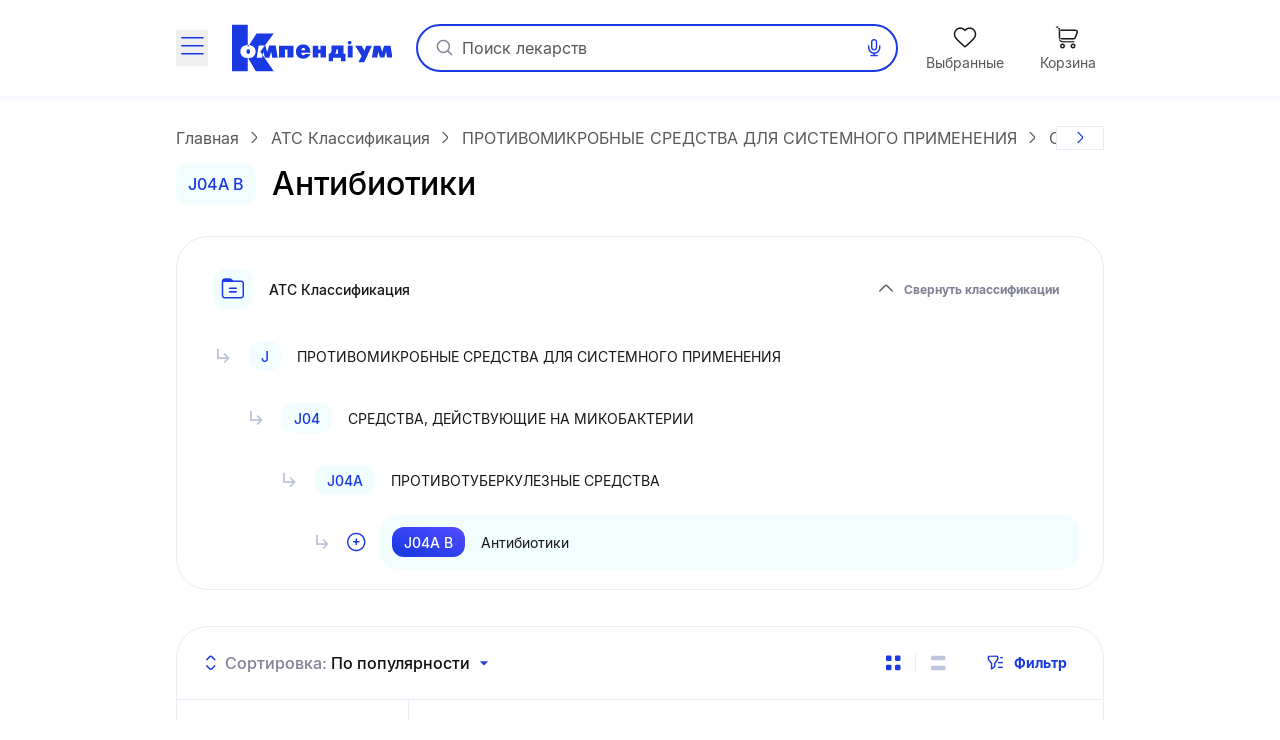

--- FILE ---
content_type: text/css
request_url: https://compendium.com.ua/_nuxt/DrugFilterViewer.CtqioU-2.css
body_size: 523
content:
.filter-item{display:flex}.filter-item:last-child .form-group-checkbox-label{margin-bottom:0!important}.filter-item__quantity{border-radius:9999px;display:flex;height:1rem;justify-content:center;margin-left:6px;min-width:1rem;--tw-bg-opacity:1;background-color:rgb(25 58 226/var(--tw-bg-opacity,1));font-size:12px;font-weight:400;line-height:125%;padding-left:.25rem;padding-right:.25rem;--tw-text-opacity:1;color:rgb(255 255 255/var(--tw-text-opacity,1))}.filter-group__title{width:100%}.filter-group__list,.filter-group__title{border-top-width:1px;--tw-border-opacity:1;border-color:rgb(235 236 245/var(--tw-border-opacity,1))}.filter-group__list{overflow:hidden;padding:1.5rem 1.25rem;transition-duration:.15s;transition-property:all;transition-timing-function:cubic-bezier(.4,0,.2,1)}@media (min-width:712px){.filter-group__list{padding:1.5rem}}.filter-group__list .form-group-checkbox-label{font-size:14px!important;font-weight:400!important;line-height:150%!important;margin-bottom:1rem!important}@media (min-width:712px){.filter-group__list .form-group-checkbox-label{font-size:16px!important;font-weight:400!important;line-height:130%!important}}.filter-section{margin-top:-1px;padding-bottom:.75rem;padding-top:.75rem}.filter-section .filter-group:first-child .filter-group__title{border-top-width:0}.drug-filter-viewer[data-v-f567a31d]{--tw-border-opacity:1;border-color:rgb(235 236 245/var(--tw-border-opacity,1))}@media (min-width:968px){.drug-filter-viewer[data-v-f567a31d]{align-items:flex-start;display:flex}}.drug-filter-viewer__article[data-v-f567a31d]{flex:1 1 0%}.drug-filter-viewer__aside[data-v-f567a31d]{border-radius:32px;border-width:1px;display:none;flex-shrink:0;margin-bottom:2.5rem;overflow:hidden;--tw-border-opacity:1;border-color:rgb(235 236 245/var(--tw-border-opacity,1))}@media (min-width:968px){.drug-filter-viewer__aside[data-v-f567a31d]{margin-left:2rem;width:322px}}@media (min-width:1328px){.drug-filter-viewer__aside[data-v-f567a31d]{display:block;margin-left:3rem}}.modal-filter .modal{z-index:111}@media (min-width:712px){.modal-filter .modal--header{flex-direction:row-reverse;padding-left:.5rem!important}.modal-filter .modal--header-title{margin-left:1rem}}.modal-filter .modal--body{display:flex!important;flex-direction:column!important;height:calc(100dvh - 56px)!important;margin-top:0!important;padding:0!important}@media (min-width:712px){.modal-filter .modal--body{height:calc(100vh - 56px)!important}}.modal-filter__button-wrapper{bottom:0;box-shadow:0 -2px 8px #0000000f;left:0;position:sticky;right:0;z-index:10;--tw-bg-opacity:1;background-color:rgb(255 255 255/var(--tw-bg-opacity,1));padding:1rem 1.25rem}.modal-filter__button-wrapper .button{width:100%}


--- FILE ---
content_type: application/javascript; charset=utf-8
request_url: https://compendium.com.ua/_nuxt/CkaliRfX.js
body_size: 4062
content:
const t={title:{t:0,b:{t:2,i:[{t:3}],s:"инструкция по применению"}},instructionFor:{t:0,b:{t:2,i:[{t:3}],s:"Инструкция указана для"}},contentIndex:{composition:{t:0,b:{t:2,i:[{t:3}],s:"Состав"}},agentDrugsList:{t:0,b:{t:2,i:[{t:3,v:"Препараты, содержащие "},{t:4,k:"name"}]}},releaseForm:{t:0,b:{t:2,i:[{t:3}],s:"Форма выпуска"}},compositionFormula:{t:0,b:{t:2,i:[{t:3}],s:"Состав и формула"}},pharmacologicalProperties:{t:0,b:{t:2,i:[{t:3}],s:"Фармакологические свойства"}},indications:{t:0,b:{t:2,i:[{t:3,v:"Показания "},{t:4,k:"name"}]}},application:{t:0,b:{t:2,i:[{t:3,v:"Применение "},{t:4,k:"name"}]}},contraindications:{t:0,b:{t:2,i:[{t:3}],s:"Противопоказания"}},sideEffects:{t:0,b:{t:2,i:[{t:3}],s:"Побочные эффекты"}},specificInstructions:{t:0,b:{t:2,i:[{t:3}],s:"Особые указания"}},interactions:{t:0,b:{t:2,i:[{t:3}],s:"Взаимодействия"}},overdosage:{t:0,b:{t:2,i:[{t:3}],s:"Передозировка"}},storingConditions:{t:0,b:{t:2,i:[{t:3}],s:"Условия хранения"}},actualInformation:{t:0,b:{t:2,i:[{t:3}],s:"Актуальная информация"}},instructionTranslation:{t:0,b:{t:2,i:[{t:3}],s:"Перевод инструкции МОЗ"}},instructionMOZ:{t:0,b:{t:2,i:[{t:3}],s:"Инструкция МОЗ"}},characteristic:{t:0,b:{t:2,i:[{t:3}],s:"Характеристика"}},usingRecommendations:{t:0,b:{t:2,i:[{t:3}],s:"Рекомендации по использованию"}},consumptionRecommendations:{t:0,b:{t:2,i:[{t:3}],s:"Рекомендации по употреблению"}}},mozIndex:{composition:{t:0,b:{t:2,i:[{t:3}],s:"Состав"}},descriptionAgents:{t:0,b:{t:2,i:[{t:3}],s:"Описание действующих веществ"}},compositionAndForm:{t:0,b:{t:2,i:[{t:3}],s:"Состав и форма выпуска"}},medicinalForm:{t:0,b:{t:2,i:[{t:3}],s:"Лекарственная форма"}},pharmacotherapeuticGroup:{t:0,b:{t:2,i:[{t:3}],s:"Фармакотерапевтическая группа"}},pharmacologicalProperties:{t:0,b:{t:2,i:[{t:3}],s:"Фармакологические свойства"}},clinicalCharacteristics:{t:0,b:{t:2,i:[{t:3}],s:"Клинические характеристики"}},indication:{t:0,b:{t:2,i:[{t:3}],s:"Показания"}},indicationsForUse:{t:0,b:{t:2,i:[{t:3}],s:"Показания к применению"}},contraindication:{t:0,b:{t:2,i:[{t:3}],s:"Противопоказания"}},interactions:{t:0,b:{t:2,i:[{t:3}],s:"Взаимодействие с другими лекарственными средствами и другие виды взаимодействий"}},specificInstructions:{t:0,b:{t:2,i:[{t:3}],s:"Особенности применения"}},useDuringPregnancy:{t:0,b:{t:2,i:[{t:3}],s:"Применение в период беременности и кормления грудью"}},abilityToInfluence:{t:0,b:{t:2,i:[{t:3}],s:"Способность влиять на скорость реакции при управлении транспортными средствами или работе с другими механизмами"}},howToUse:{t:0,b:{t:2,i:[{t:3}],s:"Способ применения и дозы"}},wayToUse:{t:0,b:{t:2,i:[{t:3}],s:"Способ применения"}},children:{t:0,b:{t:2,i:[{t:3}],s:"Дети"}},overdosage:{t:0,b:{t:2,i:[{t:3}],s:"Передозировки"}},sideEffects:{t:0,b:{t:2,i:[{t:3}],s:"Побочные реакции"}},expiryDate:{t:0,b:{t:2,i:[{t:3}],s:"Срок годности"}},storingConditions:{t:0,b:{t:2,i:[{t:3}],s:"Условия хранения"}},releaseForm:{t:0,b:{t:2,i:[{t:3}],s:"Форма выпуска"}},package:{t:0,b:{t:2,i:[{t:3}],s:"Упаковка"}},saleCategory:{t:0,b:{t:2,i:[{t:3}],s:"Категория отпуска"}},maker:{t:0,b:{t:2,i:[{t:3}],s:"Производитель"}},makerLocation:{t:0,b:{t:2,i:[{t:3}],s:"Местонахождение производителя и адрес места его деятельности"}},location:{t:0,b:{t:2,i:[{t:3}],s:"Местонахождение"}},applicant:{t:0,b:{t:2,i:[{t:3}],s:"Заявитель"}},applicantLocation:{t:0,b:{t:2,i:[{t:3}],s:"Местонахождение заявителя"}},tradeLicenseOwner:{t:0,b:{t:2,i:[{t:3}],s:"Владелец торговой лицензии"}},actualInformation:{t:0,b:{t:2,i:[{t:3}],s:"Актуальная информация"}},indications:{t:0,b:{t:2,i:[{t:3,v:"Показания "},{t:4,k:"name"}]}},application:{t:0,b:{t:2,i:[{t:3,v:"Применение "},{t:4,k:"name"}]}},contraindications:{t:0,b:{t:2,i:[{t:3}],s:"Противопоказания"}}}},i={pessaries:{t:0,b:{t:1,c:[{t:2,i:[{t:4,k:"n"},{t:3,v:" пессариев"}]},{t:2,i:[{t:4,k:"n"},{t:3,v:" пессарий"}]},{t:2,i:[{t:4,k:"n"},{t:3,v:" пессарии"}]},{t:2,i:[{t:4,k:"n"},{t:3,v:" пессариев"}]}]}},tablets:{t:0,b:{t:1,c:[{t:2,i:[{t:4,k:"n"},{t:3,v:" таблеток"}]},{t:2,i:[{t:4,k:"n"},{t:3,v:" таблетка"}]},{t:2,i:[{t:4,k:"n"},{t:3,v:" таблетки"}]},{t:2,i:[{t:4,k:"n"},{t:3,v:" таблеток"}]}]}},capsules:{t:0,b:{t:1,c:[{t:2,i:[{t:4,k:"n"},{t:3,v:" капсул"}]},{t:2,i:[{t:4,k:"n"},{t:3,v:" капсула"}]},{t:2,i:[{t:4,k:"n"},{t:3,v:" капсулы"}]},{t:2,i:[{t:4,k:"n"},{t:3,v:" капсул"}]}]}},caplets:{t:0,b:{t:1,c:[{t:2,i:[{t:4,k:"n"},{t:3,v:" каплетов"}]},{t:2,i:[{t:4,k:"n"},{t:3,v:" каплет"}]},{t:2,i:[{t:4,k:"n"},{t:3,v:" каплеты"}]},{t:2,i:[{t:4,k:"n"},{t:3,v:" каплетов"}]}]}},dragees:{t:0,b:{t:1,c:[{t:2,i:[{t:4,k:"n"},{t:3,v:" драже"}]},{t:2,i:[{t:4,k:"n"},{t:3,v:" драже"}]},{t:2,i:[{t:4,k:"n"},{t:3,v:" драже"}]},{t:2,i:[{t:4,k:"n"},{t:3,v:" драже"}]}]}},lozenges:{t:0,b:{t:1,c:[{t:2,i:[{t:4,k:"n"},{t:3,v:" леденцов"}]},{t:2,i:[{t:4,k:"n"},{t:3,v:" леденец"}]},{t:2,i:[{t:4,k:"n"},{t:3,v:" леденцы"}]},{t:2,i:[{t:4,k:"n"},{t:3,v:" леденцов"}]}]}},pastilles:{t:0,b:{t:1,c:[{t:2,i:[{t:4,k:"n"},{t:3,v:" пастилок"}]},{t:2,i:[{t:4,k:"n"},{t:3,v:" пастилка"}]},{t:2,i:[{t:4,k:"n"},{t:3,v:" пастилки"}]},{t:2,i:[{t:4,k:"n"},{t:3,v:" пастилок"}]}]}},gel:{t:0,b:{t:1,c:[{t:2,i:[{t:4,k:"n"},{t:3,v:" гелей"}]},{t:2,i:[{t:4,k:"n"},{t:3,v:" гель"}]},{t:2,i:[{t:4,k:"n"},{t:3,v:" гели"}]},{t:2,i:[{t:4,k:"n"},{t:3,v:" гелей"}]}]}},gelBalm:{t:0,b:{t:1,c:[{t:2,i:[{t:4,k:"n"},{t:3,v:" гель-бальзамов"}]},{t:2,i:[{t:4,k:"n"},{t:3,v:" гель-бальзам"}]},{t:2,i:[{t:4,k:"n"},{t:3,v:" гель-бальзамы"}]},{t:2,i:[{t:4,k:"n"},{t:3,v:" гель-бальзамов"}]}]}},cream:{t:0,b:{t:1,c:[{t:2,i:[{t:4,k:"n"},{t:3,v:" мазей"}]},{t:2,i:[{t:4,k:"n"},{t:3,v:" мазь"}]},{t:2,i:[{t:4,k:"n"},{t:3,v:" мази"}]},{t:2,i:[{t:4,k:"n"},{t:3,v:" мазей"}]}]}},paste:{t:0,b:{t:1,c:[{t:2,i:[{t:4,k:"n"},{t:3,v:" паст"}]},{t:2,i:[{t:4,k:"n"},{t:3,v:" паста"}]},{t:2,i:[{t:4,k:"n"},{t:3,v:" пасты"}]},{t:2,i:[{t:4,k:"n"},{t:3,v:" паст"}]}]}},suspension:{t:0,b:{t:1,c:[{t:2,i:[{t:4,k:"n"},{t:3,v:" суспензий"}]},{t:2,i:[{t:4,k:"n"},{t:3,v:" суспензия"}]},{t:2,i:[{t:4,k:"n"},{t:3,v:" суспензии"}]},{t:2,i:[{t:4,k:"n"},{t:3,v:" суспензий"}]}]}},liniment:{t:0,b:{t:1,c:[{t:2,i:[{t:4,k:"n"},{t:3,v:" линиментов"}]},{t:2,i:[{t:4,k:"n"},{t:3,v:" линимент"}]},{t:2,i:[{t:4,k:"n"},{t:3,v:" линименты"}]},{t:2,i:[{t:4,k:"n"},{t:3,v:" линиментов"}]}]}},leaves:{t:0,b:{t:1,c:[{t:2,i:[{t:4,k:"n"},{t:3,v:" листьев"}]},{t:2,i:[{t:4,k:"n"},{t:3,v:" лист"}]},{t:2,i:[{t:4,k:"n"},{t:3,v:" листья"}]},{t:2,i:[{t:4,k:"n"},{t:3,v:" листьев"}]}]}},tea:{t:0,b:{t:1,c:[{t:2,i:[{t:4,k:"n"},{t:3,v:" чаев"}]},{t:2,i:[{t:4,k:"n"},{t:3,v:" чай"}]},{t:2,i:[{t:4,k:"n"},{t:3,v:" чаи"}]},{t:2,i:[{t:4,k:"n"},{t:3,v:" чаев"}]}]}},herbalTea:{t:0,b:{t:1,c:[{t:2,i:[{t:4,k:"n"},{t:3,v:" фиточаев"}]},{t:2,i:[{t:4,k:"n"},{t:3,v:" фиточай"}]},{t:2,i:[{t:4,k:"n"},{t:3,v:" фиточаи"}]},{t:2,i:[{t:4,k:"n"},{t:3,v:" фиточаев"}]}]}},flowers:{t:0,b:{t:1,c:[{t:2,i:[{t:4,k:"n"},{t:3,v:" цветов"}]},{t:2,i:[{t:4,k:"n"},{t:3,v:" цветок"}]},{t:2,i:[{t:4,k:"n"},{t:3,v:" цветы"}]},{t:2,i:[{t:4,k:"n"},{t:3,v:" цветов"}]}]}},collection:{t:0,b:{t:1,c:[{t:2,i:[{t:4,k:"n"},{t:3,v:" сборов"}]},{t:2,i:[{t:4,k:"n"},{t:3,v:" сбор"}]},{t:2,i:[{t:4,k:"n"},{t:3,v:" сборы"}]},{t:2,i:[{t:4,k:"n"},{t:3,v:" сборов"}]}]}},spray:{t:0,b:{t:1,c:[{t:2,i:[{t:4,k:"n"},{t:3,v:" спреев"}]},{t:2,i:[{t:4,k:"n"},{t:3,v:" спрей"}]},{t:2,i:[{t:4,k:"n"},{t:3,v:" спреи"}]},{t:2,i:[{t:4,k:"n"},{t:3,v:" спреев"}]}]}},syrup:{t:0,b:{t:1,c:[{t:2,i:[{t:4,k:"n"},{t:3,v:" сиропов"}]},{t:2,i:[{t:4,k:"n"},{t:3,v:" сироп"}]},{t:2,i:[{t:4,k:"n"},{t:3,v:" сиропы"}]},{t:2,i:[{t:4,k:"n"},{t:3,v:" сиропов"}]}]}},drops:{t:0,b:{t:1,c:[{t:2,i:[{t:4,k:"n"},{t:3,v:" капель"}]},{t:2,i:[{t:4,k:"n"},{t:3,v:" капля"}]},{t:2,i:[{t:4,k:"n"},{t:3,v:" капли"}]},{t:2,i:[{t:4,k:"n"},{t:3,v:" капель"}]}]}},ultracap:{t:0,b:{t:1,c:[{t:2,i:[{t:4,k:"n"},{t:3,v:" ультракапов"}]},{t:2,i:[{t:4,k:"n"},{t:3,v:" ультракап"}]},{t:2,i:[{t:4,k:"n"},{t:3,v:" ультракапы"}]},{t:2,i:[{t:4,k:"n"},{t:3,v:" ультракапов"}]}]}},liquid:{t:0,b:{t:1,c:[{t:2,i:[{t:4,k:"n"},{t:3,v:" жидкостей"}]},{t:2,i:[{t:4,k:"n"},{t:3,v:" жидкость"}]},{t:2,i:[{t:4,k:"n"},{t:3,v:" жидкости"}]},{t:2,i:[{t:4,k:"n"},{t:3,v:" жидкостей"}]}]}},tincture:{t:0,b:{t:1,c:[{t:2,i:[{t:4,k:"n"},{t:3,v:" настоек"}]},{t:2,i:[{t:4,k:"n"},{t:3,v:" настойка"}]},{t:2,i:[{t:4,k:"n"},{t:3,v:" настойки"}]},{t:2,i:[{t:4,k:"n"},{t:3,v:" настоек"}]}]}},elixir:{t:0,b:{t:1,c:[{t:2,i:[{t:4,k:"n"},{t:3,v:" эликсиров"}]},{t:2,i:[{t:4,k:"n"},{t:3,v:" эликсир"}]},{t:2,i:[{t:4,k:"n"},{t:3,v:" эликсиры"}]},{t:2,i:[{t:4,k:"n"},{t:3,v:" эликсиров"}]}]}},emulsion:{t:0,b:{t:1,c:[{t:2,i:[{t:4,k:"n"},{t:3,v:" эмульсий"}]},{t:2,i:[{t:4,k:"n"},{t:3,v:" эмульсия"}]},{t:2,i:[{t:4,k:"n"},{t:3,v:" эмульсии"}]},{t:2,i:[{t:4,k:"n"},{t:3,v:" эмульсий"}]}]}},extract:{t:0,b:{t:1,c:[{t:2,i:[{t:4,k:"n"},{t:3,v:" экстрактов"}]},{t:2,i:[{t:4,k:"n"},{t:3,v:" экстракт"}]},{t:2,i:[{t:4,k:"n"},{t:3,v:" экстракты"}]},{t:2,i:[{t:4,k:"n"},{t:3,v:" экстрактов"}]}]}},concentrate:{t:0,b:{t:1,c:[{t:2,i:[{t:4,k:"n"},{t:3,v:" концентратов"}]},{t:2,i:[{t:4,k:"n"},{t:3,v:" концентрат"}]},{t:2,i:[{t:4,k:"n"},{t:3,v:" концентраты"}]},{t:2,i:[{t:4,k:"n"},{t:3,v:" концентратов"}]}]}},solution:{t:0,b:{t:1,c:[{t:2,i:[{t:4,k:"n"},{t:3,v:" растворов"}]},{t:2,i:[{t:4,k:"n"},{t:3,v:" раствор"}]},{t:2,i:[{t:4,k:"n"},{t:3,v:" растворы"}]},{t:2,i:[{t:4,k:"n"},{t:3,v:" растворов"}]}]}},powder:{t:0,b:{t:1,c:[{t:2,i:[{t:4,k:"n"},{t:3,v:" порошков"}]},{t:2,i:[{t:4,k:"n"},{t:3,v:" порошок"}]},{t:2,i:[{t:4,k:"n"},{t:3,v:" порошки"}]},{t:2,i:[{t:4,k:"n"},{t:3,v:" порошков"}]}]}},sachet:{t:0,b:{t:1,c:[{t:2,i:[{t:4,k:"n"},{t:3,v:" саше"}]},{t:2,i:[{t:4,k:"n"},{t:3,v:" саше"}]},{t:2,i:[{t:4,k:"n"},{t:3,v:" саше"}]},{t:2,i:[{t:4,k:"n"},{t:3,v:" саше"}]}]}},lyophilizate:{t:0,b:{t:1,c:[{t:2,i:[{t:4,k:"n"},{t:3,v:" лиофилизатов"}]},{t:2,i:[{t:4,k:"n"},{t:3,v:" лиофилизат"}]},{t:2,i:[{t:4,k:"n"},{t:3,v:" лиофилизаты"}]},{t:2,i:[{t:4,k:"n"},{t:3,v:" лиофилизатов"}]}]}},shoots:{t:0,b:{t:1,c:[{t:2,i:[{t:4,k:"n"},{t:3,v:" побегов"}]},{t:2,i:[{t:4,k:"n"},{t:3,v:" побег"}]},{t:2,i:[{t:4,k:"n"},{t:3,v:" побеги"}]},{t:2,i:[{t:4,k:"n"},{t:3,v:" побегов"}]}]}},buds:{t:0,b:{t:1,c:[{t:2,i:[{t:4,k:"n"},{t:3,v:" почек"}]},{t:2,i:[{t:4,k:"n"},{t:3,v:" почка"}]},{t:2,i:[{t:4,k:"n"},{t:3,v:" почки"}]},{t:2,i:[{t:4,k:"n"},{t:3,v:" почек"}]}]}},grass:{t:0,b:{t:1,c:[{t:2,i:[{t:4,k:"n"},{t:3,v:" трав"}]},{t:2,i:[{t:4,k:"n"},{t:3,v:" трава"}]},{t:2,i:[{t:4,k:"n"},{t:3,v:" травы"}]},{t:2,i:[{t:4,k:"n"},{t:3,v:" трав"}]}]}},granules:{t:0,b:{t:1,c:[{t:2,i:[{t:4,k:"n"},{t:3,v:" гранул"}]},{t:2,i:[{t:4,k:"n"},{t:3,v:" гранула"}]},{t:2,i:[{t:4,k:"n"},{t:3,v:" гранулы"}]},{t:2,i:[{t:4,k:"n"},{t:3,v:" гранул"}]}]}},wipes:{t:0,b:{t:1,c:[{t:2,i:[{t:4,k:"n"},{t:3,v:" салфеток"}]},{t:2,i:[{t:4,k:"n"},{t:3,v:" салфетка"}]},{t:2,i:[{t:4,k:"n"},{t:3,v:" салфетки"}]},{t:2,i:[{t:4,k:"n"},{t:3,v:" салфеток"}]}]}},rhizomes:{t:0,b:{t:1,c:[{t:2,i:[{t:4,k:"n"},{t:3,v:" корневищ"}]},{t:2,i:[{t:4,k:"n"},{t:3,v:" корневище"}]},{t:2,i:[{t:4,k:"n"},{t:3,v:" корневища"}]},{t:2,i:[{t:4,k:"n"},{t:3,v:" корневищ"}]}]}},bark:{t:0,b:{t:1,c:[{t:2,i:[{t:4,k:"n"},{t:3,v:" коры"}]},{t:2,i:[{t:4,k:"n"},{t:3,v:" кора"}]},{t:2,i:[{t:4,k:"n"},{t:3,v:" коры"}]},{t:2,i:[{t:4,k:"n"},{t:3,v:" коры"}]}]}},oil:{t:0,b:{t:1,c:[{t:2,i:[{t:4,k:"n"},{t:3,v:" масел"}]},{t:2,i:[{t:4,k:"n"},{t:3,v:" масло"}]},{t:2,i:[{t:4,k:"n"},{t:3,v:" масла"}]},{t:2,i:[{t:4,k:"n"},{t:3,v:" масел"}]}]}},mixture:{t:0,b:{t:1,c:[{t:2,i:[{t:4,k:"n"},{t:3,v:" смесей"}]},{t:2,i:[{t:4,k:"n"},{t:3,v:" смесь"}]},{t:2,i:[{t:4,k:"n"},{t:3,v:" смеси"}]},{t:2,i:[{t:4,k:"n"},{t:3,v:" смесей"}]}]}},stigmas:{t:0,b:{t:1,c:[{t:2,i:[{t:4,k:"n"},{t:3,v:" рылец"}]},{t:2,i:[{t:4,k:"n"},{t:3,v:" рыльце"}]},{t:2,i:[{t:4,k:"n"},{t:3,v:" рыльца"}]},{t:2,i:[{t:4,k:"n"},{t:3,v:" рылец"}]}]}},suppositories:{t:0,b:{t:1,c:[{t:2,i:[{t:4,k:"n"},{t:3,v:" суппозиториев"}]},{t:2,i:[{t:4,k:"n"},{t:3,v:" суппозиторий"}]},{t:2,i:[{t:4,k:"n"},{t:3,v:" суппозитории"}]},{t:2,i:[{t:4,k:"n"},{t:3,v:" суппозиториев"}]}]}},blister:{t:0,b:{t:1,c:[{t:2,i:[{t:4,k:"n"},{t:3,v:" блистеров"}]},{t:2,i:[{t:4,k:"n"},{t:3,v:" блистер"}]},{t:2,i:[{t:4,k:"n"},{t:3,v:" блистеры"}]},{t:2,i:[{t:4,k:"n"},{t:3,v:" блистеров"}]}]}},vial:{t:0,b:{t:1,c:[{t:2,i:[{t:4,k:"n"},{t:3,v:" флаконов"}]},{t:2,i:[{t:4,k:"n"},{t:3,v:" флакон"}]},{t:2,i:[{t:4,k:"n"},{t:3,v:" флаконы"}]},{t:2,i:[{t:4,k:"n"},{t:3,v:" флаконов"}]}]}},ampule:{t:0,b:{t:1,c:[{t:2,i:[{t:4,k:"n"},{t:3,v:" ампул"}]},{t:2,i:[{t:4,k:"n"},{t:3,v:" ампула"}]},{t:2,i:[{t:4,k:"n"},{t:3,v:" ампулы"}]},{t:2,i:[{t:4,k:"n"},{t:3,v:" ампул"}]}]}},package:{t:0,b:{t:1,c:[{t:2,i:[{t:4,k:"n"},{t:3,v:" пакетов"}]},{t:2,i:[{t:4,k:"n"},{t:3,v:" пакет"}]},{t:2,i:[{t:4,k:"n"},{t:3,v:" пакеты"}]},{t:2,i:[{t:4,k:"n"},{t:3,v:" пакетов"}]}]}}},n={sortingTitle:{t:0,b:{t:2,i:[{t:3}],s:"Сортировка"}},offers:{distance:{t:0,b:{t:2,i:[{t:3}],s:"По расстоянию"}},quantity:{t:0,b:{t:2,i:[{t:3}],s:"По остатку"}},price:{t:0,b:{t:2,i:[{t:3}],s:"По цене"}}}},e=async()=>({homePage:{title:"Главная : Compendium",seoTitle:"Справочник лекарственных препаратов Compendium",description:"Compendium. Справочник лекарственных средств, содержит подробное описание и инструкцию по применению препаратов, которые зарегистрированы в Украине",newReferences:"Новые препараты",lastOrders:"Последние бронирования",topReferences:"Топ продаж",listOrders:"Активное бронирование",topMakers:"Топ производителей",history:"История просмотров",newsTerm1:"Сезонные заболевания",newsTerm2:"Мама и ребенок",newsTerm3:"Витамины",news:"Новости медицины",reviews:"Отзывы врачей",alphabetSection:"Алфавитный указатель"},reference:{instruction:"Инструкция"},drugPage:{form:"Форма выпуска",dosage:"Дозировка",quantityInPack:"Количество в упаковке, шт. "},components:{instruction:t,sorting:n,navigationMenu:{home:"Главная",category:"Каталог",cart:"Корзина",favorites:"Избранное",menu:"Меню"},footer:{warningText:"специализированное издание, предназначенное для медицинских учреждений и врачей, а также для медицинских и фармацевтических специалистов",appTitle:"Загрузите приложение",appStoreAlt:"Загрузить приложение из AppStore",googlePlayAlt:"Загрузить приложение из Google play",copy:"© 1999 - {n} ООО «МОРИОН»",socialNetworks:"Социальные сети:",subscribe:"Подписаться"},characteristics:{title:"Характеристики",vendor:"Производитель",form:"Форма выпуска",dispensingConditions:"Условия продажи",dosage:"Дозировка",quantityUnits:"Количество штук в упаковке",certificate:"Регистрация",agent:"Международное название",atc:"ATC-группа",fsc:"Диетические добавки",csc:"Косметические средства",cfc:"Клиническое питание",bfc:"Детское питание",mpc:"Медицинские изделия",volume:"Объем",weight:"Вес",prescription:"По рецепту",noPrescription:"Без рецепта",allCharacteristics:"Все характеристики"},instructionNavigation:{title:"Навигация по инструкции"},historySlider:{title:"История просмотров",link:"Всe"},offerItem:{onBalance:"На остатке",chooseQuantity:"Выберите необходимое количество"}},form:i,searchDrugs:"Поиск лекарств",btnPrice:"Цены в аптеках",btnFind:"Найти в аптеках",pricesOtherCities:"Цены в других городах",btnAnalogs:"Аналоги от {n} грн",btnAnalogsBeta:"Аналоги",findOnMap:"Найти на карте",archived:"Препарат отсутствует в продаже",pricesIn:"Цены в ",in:"В",from:"от",to:"к",uah:"грн",inPharmacy:"в {n} аптеках | в {n} аптеке | в {n} аптеках | в {n} аптеках",inPharmacyOtherCities:" других городов",null:"",available:"В наличии",notAvailable:"Нет в наличии",notFoundInCity:"Нет в наличии в {city} :-(",notFoundInUkraine:"Нет в наличии в аптеках Украины:-(",pcs:"шт",pc:"уп",home:"Главная",scheduleTitle:"График работы",km:"км",package:"упаковка",packagePlural:"{n} упаковок | {n} упаковка | {n} упаковки | {n} упаковок",reserve:"Забронировать",reservePart:"Забронировать часть",optimaReserve:"Забрать {date} после {time}",addedToCart:"В корзине",isOpen:"Открыто",isClose:"Закрыто",and:"и",remainderInPharmacy:"На остатке в аптеке",unit:"блистер",route:"Маршрут"});export{e as default};


--- FILE ---
content_type: image/svg+xml
request_url: https://compendium.com.ua/_ipx/w_135&q_80&fit_fill/images/footer/btn-google-play-ua.svg
body_size: 3690
content:
<svg width="135" height="40" viewBox="0 0 135 40" fill="none" xmlns="http://www.w3.org/2000/svg"><g clip-path="url(#clip0_1982_14904)"><rect width="135" height="40" fill="white"/><path d="M127 0.5H8C3.85786 0.5 0.5 3.85786 0.5 8V32C0.5 36.1421 3.85786 39.5 8 39.5H127C131.142 39.5 134.5 36.1421 134.5 32V8C134.5 3.85786 131.142 0.5 127 0.5Z" stroke="#193AE2"/><path d="M68.1342 21.7502C65.7832 21.7502 63.8648 23.539 63.8648 26.0049C63.8648 28.4708 65.7811 30.2576 68.1342 30.2576C70.4872 30.2576 72.4035 28.452 72.4035 26.0049C72.4035 23.5578 70.4872 21.7502 68.1342 21.7502ZM68.1342 28.5816C66.8448 28.5816 65.733 27.5179 65.733 26.0049C65.733 24.4919 66.8448 23.4262 68.1342 23.4262C69.4236 23.4262 70.5332 24.4731 70.5332 26.0049C70.5332 27.5367 69.4215 28.5816 68.1342 28.5816ZM58.8201 21.7502C56.4692 21.7502 54.5508 23.539 54.5508 26.0049C54.5508 28.4708 56.4671 30.2576 58.8201 30.2576C61.1732 30.2576 63.0895 28.452 63.0895 26.0049C63.0895 23.5578 61.1711 21.7502 58.8201 21.7502ZM58.8201 28.5816C57.5329 28.5816 56.4211 27.5179 56.4211 26.0049C56.4211 24.4919 57.5329 23.4262 58.8201 23.4262C60.1074 23.4262 61.2213 24.4731 61.2213 26.0049C61.2213 27.5367 60.1095 28.5816 58.8201 28.5816ZM47.7424 23.0563V24.8597H52.0598C51.9302 25.8754 51.5938 26.6151 51.0776 27.1313C50.4486 27.7603 49.4664 28.452 47.7424 28.452C45.0842 28.452 43.0049 26.31 43.0049 23.6519C43.0049 20.9937 45.0821 18.8517 47.7424 18.8517C49.1759 18.8517 50.2229 19.4138 50.9961 20.139L52.2688 18.8663C51.1884 17.8361 49.7548 17.0461 47.7424 17.0461C44.102 17.0461 41.0405 20.0115 41.0405 23.6519C41.0405 27.2922 44.102 30.2576 47.7424 30.2576C49.7067 30.2576 51.1884 29.6118 52.3503 28.404C53.5414 27.2128 53.9134 25.5368 53.9134 24.1827C53.9134 23.7647 53.8821 23.3781 53.8173 23.0563H47.7444H47.7424ZM93.0503 24.4564C92.6951 23.5056 91.6168 21.7502 89.41 21.7502C87.2032 21.7502 85.3997 23.4742 85.3997 26.0049C85.3997 28.3893 87.2032 30.2576 89.6189 30.2576C91.5687 30.2576 92.6951 29.0664 93.1632 28.3726L91.7129 27.4051C91.2281 28.1135 90.5698 28.5816 89.6169 28.5816C88.6639 28.5816 87.9889 28.1469 87.5543 27.2943L93.2405 24.9412L93.0482 24.4585L93.0503 24.4564ZM87.2513 25.8754C87.2032 24.2307 88.5239 23.3948 89.4748 23.3948C90.2166 23.3948 90.8456 23.7647 91.0546 24.2976L87.2533 25.8774L87.2513 25.8754ZM82.6266 29.9984H84.4949V17.4975H82.6266V29.9984ZM79.5651 22.701H79.5004C79.0824 22.2016 78.2758 21.7502 77.2622 21.7502C75.1349 21.7502 73.1872 23.6184 73.1872 26.0196C73.1872 28.4207 75.1369 30.2555 77.2622 30.2555C78.2778 30.2555 79.0824 29.8041 79.5004 29.2879H79.5651V29.9002C79.5651 31.5281 78.6958 32.3975 77.2936 32.3975C76.1505 32.3975 75.44 31.5762 75.1516 30.8845L73.5237 31.5616C73.9897 32.69 75.231 34.0756 77.2936 34.0756C79.4836 34.0756 81.3372 32.7862 81.3372 29.6453V22.0093H79.5651V22.7031V22.701ZM77.4231 28.5816C76.1338 28.5816 75.0554 27.5033 75.0554 26.0216C75.0554 24.54 76.1338 23.4283 77.4231 23.4283C78.7125 23.4283 79.6947 24.5233 79.6947 26.0216C79.6947 27.52 78.6958 28.5816 77.4231 28.5816ZM101.805 17.4996H97.3343V30.0005H99.1984V25.2652H101.805C103.873 25.2652 105.905 23.7668 105.905 21.3824C105.905 18.998 103.871 17.4996 101.805 17.4996ZM101.853 23.5244H99.1984V19.2383H101.853C103.249 19.2383 104.041 20.3939 104.041 21.3803C104.041 22.3667 103.249 23.5223 101.853 23.5223M113.384 21.7272C112.034 21.7272 110.634 22.3228 110.055 23.6393L111.712 24.331C112.065 23.6393 112.726 23.4136 113.417 23.4136C114.383 23.4136 115.363 23.9925 115.38 25.0206V25.1502C115.041 24.958 114.318 24.6675 113.434 24.6675C111.649 24.6675 109.831 25.6476 109.831 27.4824C109.831 29.1563 111.296 30.2325 112.935 30.2325C114.19 30.2325 114.88 29.6704 115.315 29.01H115.38V29.9755H117.181V25.1816C117.181 22.9622 115.526 21.7251 113.386 21.7251M113.16 28.5753C112.548 28.5753 111.695 28.2702 111.695 27.5137C111.695 26.5483 112.757 26.1805 113.674 26.1805C114.493 26.1805 114.88 26.3581 115.38 26.5984C115.235 27.7561 114.239 28.5774 113.16 28.5774M123.743 21.9989L121.603 27.4197H121.538L119.319 21.9989H117.308L120.637 29.5742L118.74 33.7872H120.685L125.816 21.9989H123.741H123.743ZM106.937 29.9964H108.803V17.4954H106.937V29.9964Z" fill="#193AE2"/><path fill-rule="evenodd" clip-rule="evenodd" d="M10.6362 30.8528L20.7133 20.1586L25.5346 25.4074L14.0826 32.015L14.0481 32.0365C13.6952 32.2417 13.2868 32.3595 12.8481 32.3595C11.8415 32.3595 10.981 31.7348 10.6362 30.8528Z" fill="#193AE2"/><path fill-rule="evenodd" clip-rule="evenodd" d="M31.231 17.9285L31.4648 17.5389L31.2463 17.9385C31.9873 18.3436 32.4845 19.1197 32.4845 20.0242C32.4845 20.9274 31.9801 21.7136 31.2312 22.1192L26.4067 24.9038L21.2036 19.7026L26.3658 15.1086L31.2238 17.9242L31.231 17.9285Z" fill="#193AE2"/><path fill-rule="evenodd" clip-rule="evenodd" d="M10.4722 10.3461V29.6146L20.3646 19.7222L10.4722 10.3461Z" fill="#193AE2"/><path fill-rule="evenodd" clip-rule="evenodd" d="M10.6411 9.13964L20.7964 19.2929L25.4924 14.5987L14.0783 7.98087C13.7189 7.76486 13.2997 7.64062 12.85 7.64062C11.8504 7.64062 10.9909 8.26109 10.6411 9.13964Z" fill="#193AE2"/><path d="M42.2484 12.8729C41.8576 12.6054 41.588 12.2125 41.4438 11.6901L42.3236 11.3432C42.3988 11.6671 42.5451 11.9241 42.7625 12.108C42.9798 12.294 43.2368 12.386 43.5315 12.386C43.8512 12.386 44.1229 12.2857 44.3486 12.0851C44.5743 11.8844 44.6871 11.6378 44.6871 11.3411C44.6871 11.1488 44.6328 10.9754 44.522 10.8145C44.4113 10.6557 44.2608 10.5282 44.0707 10.4362C43.8784 10.3443 43.6715 10.2962 43.4437 10.2962H42.9296V9.46032H43.3915C43.7049 9.46032 43.9662 9.37464 44.1751 9.20328C44.3841 9.03193 44.4886 8.80205 44.4886 8.51158C44.4886 8.25663 44.3925 8.04556 44.1981 7.87629C44.0038 7.70911 43.7614 7.62343 43.4709 7.62343C43.2097 7.62343 42.9902 7.70075 42.8105 7.85748C42.6308 8.01421 42.5054 8.2002 42.4365 8.41336L41.5922 8.06646C41.7134 7.72374 41.9349 7.42072 42.2567 7.15741C42.5786 6.89411 42.9861 6.76245 43.4792 6.76245C43.8554 6.76245 44.1919 6.83559 44.4844 6.98396C44.777 7.13234 45.0069 7.33504 45.172 7.59208C45.337 7.85121 45.4206 8.14169 45.4206 8.4656C45.4206 9.06954 45.1573 9.51466 44.6286 9.80513V9.85738C44.9254 9.99112 45.1657 10.1855 45.3517 10.4404C45.5377 10.6954 45.6296 11.0067 45.6296 11.3724C45.6296 11.7382 45.5377 12.0474 45.3558 12.3379C45.1719 12.6284 44.9212 12.8562 44.6035 13.0213C44.2859 13.1864 43.9285 13.2699 43.5336 13.2699C43.0697 13.2699 42.6413 13.1362 42.2505 12.8708L42.2484 12.8729Z" fill="#193AE2"/><path d="M48.5263 6.90454H49.613L51.9702 13.1341H50.917L50.3423 11.5333H47.8012L47.2265 13.1341H46.1733L48.5221 6.90454H48.5263ZM50.0309 10.6452L49.3351 8.73517L49.101 8.02256H49.0488L48.8147 8.73517L48.1188 10.6452H50.033H50.0309Z" fill="#193AE2"/><path d="M52.9106 6.90454H55.2428C55.573 6.90454 55.8802 6.97768 56.1644 7.12188C56.4486 7.26607 56.6743 7.4646 56.8394 7.71746C57.0044 7.97032 57.088 8.25034 57.088 8.55754C57.088 8.86473 57.0107 9.13222 56.8582 9.36209C56.7035 9.59197 56.5008 9.7675 56.2459 9.88871V9.9326C56.5698 10.0434 56.8289 10.2252 57.0212 10.4801C57.2134 10.7351 57.3075 11.036 57.3075 11.385C57.3075 11.734 57.2197 12.0307 57.0421 12.294C56.8644 12.5573 56.6283 12.7642 56.3295 12.9126C56.0306 13.061 55.7046 13.1341 55.3515 13.1341H52.9148V6.90454H52.9106ZM55.1989 9.523C55.4894 9.523 55.7213 9.43523 55.8948 9.2576C56.0682 9.07998 56.156 8.87727 56.156 8.64531C56.156 8.41334 56.0703 8.21273 55.899 8.04137C55.7276 7.87001 55.5061 7.78433 55.2344 7.78433H53.8677V9.52509H55.1989V9.523ZM55.3473 12.246C55.6482 12.246 55.8906 12.154 56.0745 11.9722C56.2584 11.7904 56.3483 11.571 56.3483 11.316C56.3483 11.0611 56.2542 10.8395 56.0662 10.6557C55.8781 10.4697 55.6273 10.3777 55.3138 10.3777H53.8698V12.248H55.3494L55.3473 12.246Z" fill="#193AE2"/><path d="M60.1826 6.90454H61.2693L63.6265 13.1341H62.5733L61.9986 11.5333H59.4575L58.8828 13.1341H57.8296L60.1785 6.90454H60.1826ZM61.6873 10.6452L60.9914 8.73517L60.7573 8.02256H60.7051L60.471 8.73517L59.7751 10.6452H61.6893H61.6873Z" fill="#193AE2"/><path d="M64.5693 6.90454H65.5264V9.49793H68.4417V6.90454H69.3904V13.1341H68.4417V10.4028H65.5264V13.1341H64.5693V6.90454Z" fill="#193AE2"/><path d="M72.1114 7.8094H70.3623V6.90454H74.8072V7.8094H73.0664V13.1341H72.1093V7.8094H72.1114Z" fill="#193AE2"/><path d="M77.0346 6.90454H78.1213L80.4786 13.1341H79.4253L78.8506 11.5333H76.3095L75.7348 13.1341H74.6816L77.0305 6.90454H77.0346ZM78.5393 10.6452L77.8434 8.73517L77.6093 8.02256H77.5571L77.323 8.73517L76.6271 10.6452H78.5414H78.5393Z" fill="#193AE2"/><path d="M81.0806 13.0819L83.5779 10.081L81.1935 6.95678V6.90454H82.3512L84.5517 9.85319H84.6039V6.90454H85.5527V9.85319H85.6049L87.8054 6.90454H88.9632V6.95678L86.5788 10.081L89.076 13.0819V13.1341H87.8493L85.6049 10.3317H85.5527V13.1341H84.6039V10.3317H84.5517L82.2989 13.1341H81.0806V13.0819Z" fill="#193AE2"/><path d="M89.9723 6.90454H90.9211V10.3505L90.8688 11.5522H90.9211L93.713 6.90663H94.7996V13.1362H93.8509V9.6045L93.9031 8.40289H93.8509L91.0151 13.1362H89.9702V6.90663L89.9723 6.90454Z" fill="#193AE2"/><path d="M97.5328 7.8094H95.7837V6.90454H100.229V7.8094H98.4878V13.1341H97.5307V7.8094H97.5328Z" fill="#193AE2"/><path d="M101.221 6.90454H102.17V10.3505L102.118 11.5522H102.17L104.962 6.90663H106.049V13.1362H105.1V9.6045L105.152 8.40289H105.1L102.264 13.1362H101.219V6.90663L101.221 6.90454Z" fill="#193AE2"/><path d="M109.95 12.8729C109.56 12.6054 109.29 12.2125 109.146 11.6901L110.024 11.3432C110.099 11.6671 110.245 11.9241 110.462 12.108C110.68 12.294 110.937 12.386 111.231 12.386C111.551 12.386 111.823 12.2857 112.048 12.0851C112.274 11.8844 112.387 11.6378 112.387 11.3411C112.387 11.1488 112.333 10.9754 112.222 10.8145C112.111 10.6557 111.961 10.5282 111.771 10.4362C111.578 10.3443 111.369 10.2962 111.144 10.2962H110.63V9.46032H111.091C111.405 9.46032 111.666 9.37464 111.875 9.20328C112.084 9.03193 112.188 8.80205 112.188 8.51158C112.188 8.25663 112.092 8.04556 111.898 7.87629C111.704 7.70911 111.461 7.62343 111.171 7.62343C110.91 7.62343 110.69 7.70075 110.51 7.85748C110.331 8.01421 110.205 8.2002 110.136 8.41336L109.292 8.06646C109.413 7.72374 109.635 7.42072 109.959 7.15741C110.281 6.89411 110.688 6.76245 111.181 6.76245C111.557 6.76245 111.894 6.83559 112.186 6.98396C112.479 7.13234 112.709 7.33504 112.874 7.59208C113.039 7.85121 113.123 8.14169 113.123 8.4656C113.123 9.06954 112.859 9.51466 112.331 9.80513V9.85738C112.627 9.99112 112.868 10.1855 113.054 10.4404C113.24 10.6954 113.332 11.0067 113.332 11.3724C113.332 11.7382 113.24 12.0474 113.058 12.3379C112.876 12.6284 112.623 12.8562 112.306 13.0213C111.986 13.1864 111.631 13.2699 111.236 13.2699C110.772 13.2699 110.343 13.1362 109.952 12.8708L109.95 12.8729Z" fill="#193AE2"/></g><defs><clipPath id="clip0_1982_14904"><rect width="135" height="40" fill="white"/></clipPath></defs></svg>

--- FILE ---
content_type: application/javascript; charset=utf-8
request_url: https://compendium.com.ua/_nuxt/2HKqxWIU.js
body_size: 996
content:
import{G as L,a as S,l as u,o as n,s as h,h as q,f as i,c,d as g,e as d,_ as m,p as P,F as w,v as x,t as v,z as $}from"./CmSBpttJ.js";import{u as A}from"./CXhxg3Ue.js";import"./B8ffWNWf.js";function N(s){const f=s;f.__i18n=f.__i18n||[],f.__i18n.push({locale:"",resource:{uk:{firstPage:{t:0,b:{t:2,i:[{t:3}],s:"Перша сторінка"}},lastPage:{t:0,b:{t:2,i:[{t:3}],s:"Остання сторінка"}},page:{t:0,b:{t:2,i:[{t:3,v:"Сторінка "},{t:4,k:"pageNumber"}]}},loadMore:{t:0,b:{t:2,i:[{t:3}],s:"Завантажити ще"}}},ru:{firstPage:{t:0,b:{t:2,i:[{t:3}],s:"Первая страница"}},lastPage:{t:0,b:{t:2,i:[{t:3}],s:"Последняя страница"}},page:{t:0,b:{t:2,i:[{t:3,v:"Страница "},{t:4,k:"pageNumber"}]}},loadMore:{t:0,b:{t:2,i:[{t:3}],s:"Загрузить еще"}}}}})}const V={key:0,class:"paginator"},F={class:"paginator--links"},o=5,_={__name:"Paginator",props:{totalPages:{type:Number,required:!0},currentPageNumber:{type:Number,required:!0},route:{type:Object,required:!0},isQueryParams:Boolean,hideLoadMoreBtn:{type:Boolean,default:!1}},emits:["loadMore"],setup(s,{emit:f}){const b=A(),{t:p}=S({useScope:"local"}),e=s,l=u(()=>{let r=0,t=0;if(e.totalPages<=o)r=1,t=e.totalPages;else{const a=Math.floor(o/2),y=Math.ceil(o/2)-1;e.currentPageNumber<=a?(r=1,t=o):e.currentPageNumber+y>=e.totalPages-1?(r=e.totalPages-o+1,t=e.totalPages):(r=e.currentPageNumber<o?1:e.currentPageNumber-a+1,t=e.currentPageNumber<o?o:e.currentPageNumber+y-1)}return Array.from(Array(t+1-r).keys()).map(a=>r+a)}),B=u(()=>l.value[0]>1),z=u(()=>l.value[l.value.length-1]<e.totalPages),M=u(()=>l.value[l.value.length-1]<e.totalPages-1),C=u(()=>l.value[0]>Math.ceil(o/2)),k=(r=1)=>{const t=e.route.name;return e.isQueryParams?b(t,e.route.params,{pageNumber:r}):r===1?b(t,{...e.route.params,page:void 0,pageNumber:void 0},e.route.query):b(t,{...e.route.params,page:"page",pageNumber:r},e.route.query)};return(r,t)=>s.totalPages>1?(n(),h("div",V,[q("div",F,[i(B)?(n(),c(m,{key:0,to:k(),title:i(p)("firstPage"),size:"sm",color:"light-blue",class:"paginator--link"},{default:g(()=>t[0]||(t[0]=[d(" 1 ")])),_:1},8,["to","title"])):P("",!0),i(C)?(n(),c(m,{key:1,size:"sm",color:"light-blue","is-disabled":"",class:"paginator--link"},{default:g(()=>t[1]||(t[1]=[d(" ... ")])),_:1})):P("",!0),(n(!0),h(w,null,x(i(l),a=>(n(),c(m,{key:`page-${a}`,to:k(a),title:i(p)("page",{pageNumber:a}),color:"light-blue",size:"sm","is-disabled":s.currentPageNumber===a,"is-active":s.currentPageNumber===a,class:$(["paginator--link",{"paginator--link-active":s.currentPageNumber===a}])},{default:g(()=>[d(v(a),1)]),_:2},1032,["to","title","is-disabled","is-active","class"]))),128)),i(M)?(n(),c(m,{key:2,size:"sm",color:"light-blue","is-disabled":"",class:"paginator--link"},{default:g(()=>t[2]||(t[2]=[d(" ... ")])),_:1})):P("",!0),i(z)?(n(),c(m,{key:3,to:k(s.totalPages),title:i(p)("lastPage"),size:"sm",color:"light-blue",class:"paginator--link"},{default:g(()=>[d(v(s.totalPages),1)]),_:1},8,["to","title"])):P("",!0)])])):P("",!0)}};typeof N=="function"&&N(_);const D=L(_,[["__scopeId","data-v-d6dfccbf"]]);export{D as default};


--- FILE ---
content_type: application/javascript; charset=utf-8
request_url: https://compendium.com.ua/_nuxt/C1BC4aso.js
body_size: 2300
content:
import{at as W,au as A,av as w,aw as O,ax as j,ay as b,az as D,D as E,aA as R}from"./CmSBpttJ.js";async function H(t,e){return await U(e).catch(i=>(console.error("Failed to get image meta for "+e,i+""),{width:0,height:0,ratio:0}))}async function U(t){if(typeof Image>"u")throw new TypeError("Image not supported");return new Promise((e,r)=>{const i=new Image;i.onload=()=>{const n={width:i.width,height:i.height,ratio:i.width/i.height};e(n)},i.onerror=n=>r(n),i.src=t})}function S(t){return e=>e?t[e]||e:t.missingValue}function L({formatter:t,keyMap:e,joinWith:r="/",valueMap:i}={}){t||(t=(s,o)=>`${s}=${o}`),e&&typeof e!="function"&&(e=S(e));const n=i||{};return Object.keys(n).forEach(s=>{typeof n[s]!="function"&&(n[s]=S(n[s]))}),(s={})=>Object.entries(s).filter(([a,c])=>typeof c<"u").map(([a,c])=>{const f=n[a];return typeof f=="function"&&(c=f(s[a])),a=typeof e=="function"?e(a):a,t(a,c)}).join(r)}function l(t=""){if(typeof t=="number")return t;if(typeof t=="string"&&t.replace("px","").match(/^\d+$/g))return Number.parseInt(t,10)}function F(t=""){if(t===void 0||!t.length)return[];const e=new Set;for(const r of t.split(" ")){const i=Number.parseInt(r.replace("x",""));i&&e.add(i)}return Array.from(e)}function T(t){if(t.length===0)throw new Error("`densities` must not be empty, configure to `1` to render regular size only (DPR 1.0)")}function q(t){const e={};if(typeof t=="string")for(const r of t.split(/[\s,]+/).filter(i=>i)){const i=r.split(":");i.length!==2?e["1px"]=i[0].trim():e[i[0].trim()]=i[1].trim()}else Object.assign(e,t);return e}function C(t){const e={options:t},r=(n,s={})=>z(e,n,s),i=(n,s={},o={})=>r(n,{...o,modifiers:j(s,o.modifiers||{})}).url;for(const n in t.presets)i[n]=(s,o,a)=>i(s,o,{...t.presets[n],...a});return i.options=t,i.getImage=r,i.getMeta=(n,s)=>G(e,n,s),i.getSizes=(n,s)=>B(e,n,s),e.$img=i,i}async function G(t,e,r){const i=z(t,e,{...r});return typeof i.getMeta=="function"?await i.getMeta():await H(t,i.url)}function z(t,e,r){var f,g;if(e&&typeof e!="string")throw new TypeError(`input must be a string (received ${typeof e}: ${JSON.stringify(e)})`);if(!e||e.startsWith("data:"))return{url:e};const{provider:i,defaults:n}=V(t,r.provider||t.options.provider),s=J(t,r.preset);if(e=W(e)?e:A(e),!i.supportsAlias){for(const m in t.options.alias)if(e.startsWith(m)){const u=t.options.alias[m];u&&(e=w(u,e.slice(m.length)))}}if(i.validateDomains&&W(e)){const m=O(e).host;if(!t.options.domains.find(u=>u===m))return{url:e}}const o=j(r,s,n);o.modifiers={...o.modifiers};const a=o.modifiers.format;(f=o.modifiers)!=null&&f.width&&(o.modifiers.width=l(o.modifiers.width)),(g=o.modifiers)!=null&&g.height&&(o.modifiers.height=l(o.modifiers.height));const c=i.getImage(e,o,t);return c.format=c.format||a||"",c}function V(t,e){const r=t.options.providers[e];if(!r)throw new Error("Unknown provider: "+e);return r}function J(t,e){if(!e)return{};if(!t.options.presets[e])throw new Error("Unknown preset: "+e);return t.options.presets[e]}function B(t,e,r){var x,_,v,y,$;const i=l((x=r.modifiers)==null?void 0:x.width),n=l((_=r.modifiers)==null?void 0:_.height),s=q(r.sizes),o=(v=r.densities)!=null&&v.trim()?F(r.densities.trim()):t.options.densities;T(o);const a=i&&n?n/i:0,c=[],f=[];if(Object.keys(s).length>=1){for(const d in s){const h=I(d,String(s[d]),n,a,t);if(h!==void 0){c.push({size:h.size,screenMaxWidth:h.screenMaxWidth,media:`(max-width: ${h.screenMaxWidth}px)`});for(const p of o)f.push({width:h._cWidth*p,src:M(t,e,r,h,p)})}}Q(c)}else for(const d of o){const h=Object.keys(s)[0];let p=h?I(h,String(s[h]),n,a,t):void 0;p===void 0&&(p={size:"",screenMaxWidth:0,_cWidth:(y=r.modifiers)==null?void 0:y.width,_cHeight:($=r.modifiers)==null?void 0:$.height}),f.push({width:d,src:M(t,e,r,p,d)})}X(f);const g=f[f.length-1],m=c.length?c.map(d=>`${d.media?d.media+" ":""}${d.size}`).join(", "):void 0,u=m?"w":"x",N=f.map(d=>`${d.src} ${d.width}${u}`).join(", ");return{sizes:m,srcset:N,src:g==null?void 0:g.src}}function I(t,e,r,i,n){const s=n.options.screens&&n.options.screens[t]||Number.parseInt(t),o=e.endsWith("vw");if(!o&&/^\d+$/.test(e)&&(e=e+"px"),!o&&!e.endsWith("px"))return;let a=Number.parseInt(e);if(!s||!a)return;o&&(a=Math.round(a/100*s));const c=i?Math.round(a*i):r;return{size:e,screenMaxWidth:s,_cWidth:a,_cHeight:c}}function M(t,e,r,i,n){return t.$img(e,{...r.modifiers,width:i._cWidth?i._cWidth*n:void 0,height:i._cHeight?i._cHeight*n:void 0},r)}function Q(t){var r;t.sort((i,n)=>i.screenMaxWidth-n.screenMaxWidth);let e=null;for(let i=t.length-1;i>=0;i--){const n=t[i];n.media===e&&t.splice(i,1),e=n.media}for(let i=0;i<t.length;i++)t[i].media=((r=t[i+1])==null?void 0:r.media)||""}function X(t){t.sort((r,i)=>r.width-i.width);let e=null;for(let r=t.length-1;r>=0;r--){const i=t[r];i.width===e&&t.splice(r,1),e=i.width}}const Y=L({keyMap:{format:"f",fit:"fit",width:"w",height:"h",resize:"s",quality:"q",background:"b"},joinWith:"&",formatter:(t,e)=>b(t)+"_"+b(e)}),Z=(t,{modifiers:e={},baseURL:r}={},i)=>{e.width&&e.height&&(e.resize=`${e.width}x${e.height}`,delete e.width,delete e.height);const n=Y(e)||"_";return r||(r=w(i.options.nuxt.baseURL,"/_ipx")),{url:w(r,n,D(t))}},k=!0,K=!0,ee=Object.freeze(Object.defineProperty({__proto__:null,getImage:Z,supportsAlias:K,validateDomains:k},Symbol.toStringTag,{value:"Module"})),P={screens:{xs:375,sm:640,md:768,lg:1024,xl:1280,xxl:1536,"2xl":1536},presets:{},provider:"ipx",domains:["compendium.com.ua","api.compendium.com.ua","d.proximaresearch.com"],alias:{},densities:[1,2],format:["webp"]};P.providers={ipx:{provider:ee,defaults:{maxAge:86400}}};const ie=()=>{const t=R(),e=E();return e.$img||e._img||(e._img=C({...P,nuxt:{baseURL:t.app.baseURL},runtimeConfig:t}))};export{l as p,ie as u};


--- FILE ---
content_type: application/javascript; charset=utf-8
request_url: https://compendium.com.ua/_nuxt/C1bTQKN8.js
body_size: 1381
content:
const __vite__mapDeps=(i,m=__vite__mapDeps,d=(m.f||(m.f=["./BT0-z9gU.js","./DXDC59gr.js","./B8ffWNWf.js","./BHOGth2Q.js","./CmSBpttJ.js","./entry.B8D0gOmn.css","./DrcrmYBP.js","./DZGuU7LM.js","./C1BC4aso.js","./CXhxg3Ue.js","./q74mz6VP.js","./DrugCard.DJtoS5ZW.css","./BcbwaBXs.js","./Slider.BmKGUdbF.css","./HistorySlider.6NwYa8iT.css"])))=>i.map(i=>d[i]);
import{_ as w}from"./B8ffWNWf.js";import{_ as x}from"./CuGpHggJ.js";import{P as H}from"./LgDyZddU.js";import{_ as E}from"./sqfEg4jd.js";import{G as B,a as D,D as I,H as M,T as R,r as V,l as r,k as v,X as O,M as h,I as j,s as l,g as u,f as e,d as U,h as q,t as $,p as _,c as z,o as c,e as G,j as K}from"./CmSBpttJ.js";import{u as X}from"./C1BC4aso.js";import"./CXhxg3Ue.js";import"./D4GvIf_2.js";import"./DB9_y1lD.js";import"./BnIUpwPO.js";function k(p){const t=p;t.__i18n=t.__i18n||[],t.__i18n.push({locale:"",resource:{uk:{title:{atc:{t:0,b:{t:2,i:[{t:3}],s:"АТС Класифікація"}},bad:{t:0,b:{t:2,i:[{t:3}],s:"Дієтичні добавки"}},kos:{t:0,b:{t:2,i:[{t:3}],s:"Косметичні засоби"}},kp:{t:0,b:{t:2,i:[{t:3}],s:"Клінічне харчування"}},dp:{t:0,b:{t:2,i:[{t:3}],s:"Дитяче харчування"}},med:{t:0,b:{t:2,i:[{t:3}],s:"Медичні вироби"}}},parentPage:{t:0,b:{t:2,i:[{t:3}],s:"Головна"}},homePage:{news:{t:0,b:{t:2,i:[{t:3}],s:"Новини"}}}},ru:{title:{atc:{t:0,b:{t:2,i:[{t:3}],s:"АТС Классификация"}},bad:{t:0,b:{t:2,i:[{t:3}],s:"Диетические добавки"}},kos:{t:0,b:{t:2,i:[{t:3}],s:"Косметические средства"}},kp:{t:0,b:{t:2,i:[{t:3}],s:"Клиническое питание"}},dp:{t:0,b:{t:2,i:[{t:3}],s:"Детское питание"}},med:{t:0,b:{t:2,i:[{t:3}],s:"Медицинские изделия"}}},parentPage:{t:0,b:{t:2,i:[{t:3}],s:"Главная"}},homePage:{news:{t:0,b:{t:2,i:[{t:3}],s:"Новости"}}}}}})}const F={class:"container classification-page"},J={class:"classification-page__nodes"},Q={key:0,class:"classification-page__article-title"},W=["innerHTML"],y={__name:"classification",async setup(p){let t,i;const S=K(()=>w(()=>import("./BT0-z9gU.js"),__vite__mapDeps([0,1,2,3,4,5,6,7,8,9,10,11,12,13,14]),import.meta.url)),{t:a,locale:n}=D({useScope:"local"}),{$jsonLd:P,$seoMeta:A}=I(),C=X(),o=M(),L=R(),m=V(""),s=r(()=>o.params.classification),N=r(()=>o.params.slug||""),d=r(()=>[{name:a(`title.${s.value}`)}]),{nodes:f}=([t,i]=v(()=>$fetch("/api/nodes/nodesTree",{query:{class:s.value,lang:n.value,slug:N.value}})),t=await t,i(),t);s.value==="kp"&&(f[0].isCollapsed=!0);const T=O(f);if(s.value==="atc"){const{article:g}=([t,i]=v(()=>$fetch("/api/nodes/article",{query:{lang:n.value}})),t=await t,i(),t);m.value=g}const b={title:a(`title.${s.value}`),description:a(`title.${s.value}`),bCrumbs:d.value,url:`${h.BASE_URL_NO_END_SLASH}${o.fullPath}`,canonical:`${h.BASE_URL_NO_END_SLASH}${o.fullPath}`,image:C("/images/logo.svg"),lang:n.value,webSite:"",product:null};return j({...A.simplePage(b),script:[...P.setMarkupObjects(["webSite","breadCrumbs"],b)]}),(g,Y)=>(c(),l("div",F,[u(x,{breadcrumbs:e(d)},null,8,["breadcrumbs"]),u(H,null,{default:U(()=>[G($(e(a)(`title.${e(s)}`)),1)]),_:1}),q("div",J,[u(E,{nodes:e(T),grade:e(s)},null,8,["nodes","grade"])]),e(s)==="atc"?(c(),l("h2",Q,$(e(a)(`title.${e(s)}`)),1)):_("",!0),e(s)==="atc"?(c(),l("div",{key:1,class:"classification-page__article-text",innerHTML:e(m)},null,8,W)):_("",!0),e(L).itemsIds.length?(c(),z(e(S),{key:2,"lazy-image":""})):_("",!0)]))}};typeof k=="function"&&k(y);const lt=B(y,[["__scopeId","data-v-0313260a"]]);export{lt as default};
